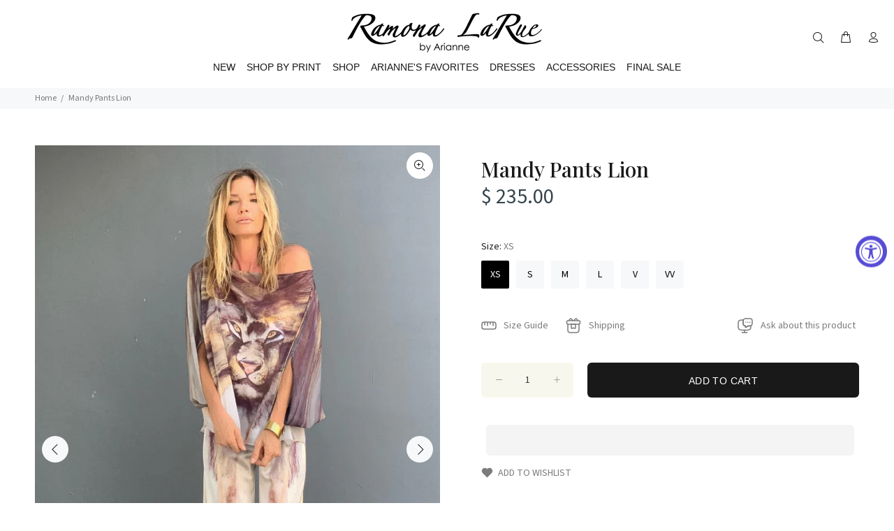

--- FILE ---
content_type: image/svg+xml
request_url: https://www.ramonalarue.com/cdn/shop/t/70/assets/chat.svg?v=156801658828080674671738368745
body_size: -571
content:
<svg width="24" height="24" viewBox="0 0 24 24" fill="none" xmlns="http://www.w3.org/2000/svg">
<path d="M20 12.2V13.9C20 17.05 18.2 18.4 15.5 18.4H6.5C3.8 18.4 2 17.05 2 13.9V8.5C2 5.35 3.8 4 6.5 4H9.2C9.07 4.38 9 4.8 9 5.25V9.15C9 10.12 9.32 10.94 9.89 11.51C10.46 12.08 11.28 12.4 12.25 12.4V13.79C12.25 14.3 12.83 14.61 13.26 14.33L16.15 12.4H18.75C19.2 12.4 19.62 12.33 20 12.2V12.2Z" stroke="#7B7B7B" stroke-width="1.5" stroke-miterlimit="10" stroke-linecap="round" stroke-linejoin="round"/>
<path d="M7.3999 22H14.5999M10.9999 18.4V22M21.9999 5.25V9.15C21.9999 10.64 21.2399 11.76 19.9999 12.2C19.6199 12.33 19.1999 12.4 18.7499 12.4H16.1499L13.2599 14.33C12.8299 14.61 12.2499 14.3 12.2499 13.79V12.4C11.2799 12.4 10.4599 12.08 9.8899 11.51C9.3199 10.94 8.9999 10.12 8.9999 9.15V5.25C8.9999 4.8 9.0699 4.38 9.1999 4C9.6399 2.76 10.7599 2 12.2499 2H18.7499C20.6999 2 21.9999 3.3 21.9999 5.25Z" stroke="#7B7B7B" stroke-width="1.5" stroke-miterlimit="10" stroke-linecap="round" stroke-linejoin="round"/>
<path d="M18.495 7.25H18.505M15.696 7.25H15.705M12.895 7.25H12.905" stroke="#7B7B7B" stroke-width="1.5" stroke-linecap="round" stroke-linejoin="round"/>
</svg>


--- FILE ---
content_type: text/json
request_url: https://conf.config-security.com/model
body_size: 89
content:
{"title":"recommendation AI model (keras)","structure":"release_id=0x40:5a:41:56:50:44:68:64:7e:67:38:7c:4c:4e:20:44:71:31:65:2d:24:34:3a:55:2a:4f:43:33:51;keras;ftpn4ngm532kku4xxprod30r1fre1kwbtofgognk2ko0byq2bqqiutydyi2lkgpwyegucvuj","weights":"../weights/405a4156.h5","biases":"../biases/405a4156.h5"}

--- FILE ---
content_type: text/javascript; charset=utf-8
request_url: https://www.ramonalarue.com/products/mandy-pants-lion.js
body_size: 1508
content:
{"id":4119252303938,"title":"Mandy Pants Lion","handle":"mandy-pants-lion","description":"\u003cp\u003e\u003cstrong\u003eMANDY PANTS LION\u003c\/strong\u003e\u003c\/p\u003e\n\u003cp data-mce-fragment=\"1\"\u003e\u003cspan\u003eThe Mandy Pant is a LaRue wardrobe staple for its comfort and versatility. Like all of or styles it can be dressed up or down. Pair with your favorite Top and our signature kaftans. \u003c\/span\u003e\u003cspan\u003eEach Individual piece has a unique and eye-catching print. \u003c\/span\u003e\u003c\/p\u003e\n\u003cul\u003e\n\u003cli\u003eDrawstring waist\u003cbr\u003e\n\u003c\/li\u003e\n\u003cli\u003eStraight relaxed leg\u003c\/li\u003e\n\u003cli\u003e100% Crepe De Chine\u003c\/li\u003e\n\u003cli\u003e\n\u003cmeta charset=\"utf-8\"\u003e \u003cspan\u003eHand Wash or Delicate Cycle and Hang Dry\u003c\/span\u003e\n\u003c\/li\u003e\n\u003cli\u003eThe print is an original Ramona La Rue hand painted by the designer and transferred to fabric.\u003c\/li\u003e\n\u003cli\u003eDesigned and made with love in Miami, FL USA\u003c\/li\u003e\n\u003cli\u003eLimited Edition\u003c\/li\u003e\n\u003cli\u003eOS = One Size fits all from XS to L\u003c\/li\u003e\n\u003cli\u003eV = Voluptuous (XL)\u003c\/li\u003e\n\u003cli\u003eVV = Very Voluptuous (XXL)\u003cmeta charset=\"utf-8\"\u003e\n\u003c\/li\u003e\n\u003c\/ul\u003e\n\u003cp\u003e\u003cstrong\u003eSIZE MEASUREMENTS:\u003c\/strong\u003e\u003cmeta charset=\"utf-8\"\u003e\u003cimg height=\"317\" width=\"572\" alt=\"\" src=\"https:\/\/cdn.shopify.com\/s\/files\/1\/0850\/0074\/files\/size-mandy-2_480x480.gif?v=1686598974\" data-mce-fragment=\"1\" data-mce-src=\"https:\/\/cdn.shopify.com\/s\/files\/1\/0850\/0074\/files\/size-mandy-2_480x480.gif?v=1686598974\"\u003e\u003c\/p\u003e\n\u003cul\u003e\u003c\/ul\u003e","published_at":"2022-09-09T16:38:08-04:00","created_at":"2019-09-24T14:32:23-04:00","vendor":"Ramona LaRue","type":"Pants","tags":["animal","LION","mandy","new arrivals","pants","shop"],"price":23500,"price_min":23500,"price_max":23500,"available":true,"price_varies":false,"compare_at_price":0,"compare_at_price_min":0,"compare_at_price_max":0,"compare_at_price_varies":false,"variants":[{"id":43261573562580,"title":"XS","option1":"XS","option2":null,"option3":null,"sku":"","requires_shipping":true,"taxable":true,"featured_image":{"id":12559763177538,"product_id":4119252303938,"position":1,"created_at":"2019-09-24T14:32:29-04:00","updated_at":"2023-10-31T22:55:11-04:00","alt":"Mandy Pants Lion - Ramona LaRue","width":834,"height":1250,"src":"https:\/\/cdn.shopify.com\/s\/files\/1\/0850\/0074\/products\/LION-01.jpg?v=1698807311","variant_ids":[30201929334850,30201929367618,30201929400386,30201929433154,43261573562580,43261573595348]},"available":true,"name":"Mandy Pants Lion - XS","public_title":"XS","options":["XS"],"price":23500,"weight":227,"compare_at_price":0,"inventory_quantity":-4,"inventory_management":null,"inventory_policy":"deny","barcode":"73562580","featured_media":{"alt":"Mandy Pants Lion - Ramona LaRue","id":2051455942722,"position":1,"preview_image":{"aspect_ratio":0.667,"height":1250,"width":834,"src":"https:\/\/cdn.shopify.com\/s\/files\/1\/0850\/0074\/products\/LION-01.jpg?v=1698807311"}},"requires_selling_plan":false,"selling_plan_allocations":[]},{"id":30201929334850,"title":"S","option1":"S","option2":null,"option3":null,"sku":"","requires_shipping":true,"taxable":true,"featured_image":{"id":12559763177538,"product_id":4119252303938,"position":1,"created_at":"2019-09-24T14:32:29-04:00","updated_at":"2023-10-31T22:55:11-04:00","alt":"Mandy Pants Lion - Ramona LaRue","width":834,"height":1250,"src":"https:\/\/cdn.shopify.com\/s\/files\/1\/0850\/0074\/products\/LION-01.jpg?v=1698807311","variant_ids":[30201929334850,30201929367618,30201929400386,30201929433154,43261573562580,43261573595348]},"available":true,"name":"Mandy Pants Lion - S","public_title":"S","options":["S"],"price":23500,"weight":227,"compare_at_price":0,"inventory_quantity":0,"inventory_management":null,"inventory_policy":"deny","barcode":"29334850","featured_media":{"alt":"Mandy Pants Lion - Ramona LaRue","id":2051455942722,"position":1,"preview_image":{"aspect_ratio":0.667,"height":1250,"width":834,"src":"https:\/\/cdn.shopify.com\/s\/files\/1\/0850\/0074\/products\/LION-01.jpg?v=1698807311"}},"requires_selling_plan":false,"selling_plan_allocations":[]},{"id":30201929367618,"title":"M","option1":"M","option2":null,"option3":null,"sku":"","requires_shipping":true,"taxable":true,"featured_image":{"id":12559763177538,"product_id":4119252303938,"position":1,"created_at":"2019-09-24T14:32:29-04:00","updated_at":"2023-10-31T22:55:11-04:00","alt":"Mandy Pants Lion - Ramona LaRue","width":834,"height":1250,"src":"https:\/\/cdn.shopify.com\/s\/files\/1\/0850\/0074\/products\/LION-01.jpg?v=1698807311","variant_ids":[30201929334850,30201929367618,30201929400386,30201929433154,43261573562580,43261573595348]},"available":true,"name":"Mandy Pants Lion - M","public_title":"M","options":["M"],"price":23500,"weight":227,"compare_at_price":0,"inventory_quantity":4,"inventory_management":null,"inventory_policy":"deny","barcode":"29367618","featured_media":{"alt":"Mandy Pants Lion - Ramona LaRue","id":2051455942722,"position":1,"preview_image":{"aspect_ratio":0.667,"height":1250,"width":834,"src":"https:\/\/cdn.shopify.com\/s\/files\/1\/0850\/0074\/products\/LION-01.jpg?v=1698807311"}},"requires_selling_plan":false,"selling_plan_allocations":[]},{"id":30201929400386,"title":"L","option1":"L","option2":null,"option3":null,"sku":"","requires_shipping":true,"taxable":true,"featured_image":{"id":12559763177538,"product_id":4119252303938,"position":1,"created_at":"2019-09-24T14:32:29-04:00","updated_at":"2023-10-31T22:55:11-04:00","alt":"Mandy Pants Lion - Ramona LaRue","width":834,"height":1250,"src":"https:\/\/cdn.shopify.com\/s\/files\/1\/0850\/0074\/products\/LION-01.jpg?v=1698807311","variant_ids":[30201929334850,30201929367618,30201929400386,30201929433154,43261573562580,43261573595348]},"available":true,"name":"Mandy Pants Lion - L","public_title":"L","options":["L"],"price":23500,"weight":227,"compare_at_price":0,"inventory_quantity":-1,"inventory_management":null,"inventory_policy":"deny","barcode":"29400386","featured_media":{"alt":"Mandy Pants Lion - Ramona LaRue","id":2051455942722,"position":1,"preview_image":{"aspect_ratio":0.667,"height":1250,"width":834,"src":"https:\/\/cdn.shopify.com\/s\/files\/1\/0850\/0074\/products\/LION-01.jpg?v=1698807311"}},"requires_selling_plan":false,"selling_plan_allocations":[]},{"id":30201929433154,"title":"V","option1":"V","option2":null,"option3":null,"sku":"","requires_shipping":true,"taxable":true,"featured_image":{"id":12559763177538,"product_id":4119252303938,"position":1,"created_at":"2019-09-24T14:32:29-04:00","updated_at":"2023-10-31T22:55:11-04:00","alt":"Mandy Pants Lion - Ramona LaRue","width":834,"height":1250,"src":"https:\/\/cdn.shopify.com\/s\/files\/1\/0850\/0074\/products\/LION-01.jpg?v=1698807311","variant_ids":[30201929334850,30201929367618,30201929400386,30201929433154,43261573562580,43261573595348]},"available":true,"name":"Mandy Pants Lion - V","public_title":"V","options":["V"],"price":23500,"weight":227,"compare_at_price":0,"inventory_quantity":-1,"inventory_management":null,"inventory_policy":"deny","barcode":"29433154","featured_media":{"alt":"Mandy Pants Lion - Ramona LaRue","id":2051455942722,"position":1,"preview_image":{"aspect_ratio":0.667,"height":1250,"width":834,"src":"https:\/\/cdn.shopify.com\/s\/files\/1\/0850\/0074\/products\/LION-01.jpg?v=1698807311"}},"requires_selling_plan":false,"selling_plan_allocations":[]},{"id":43261573595348,"title":"VV","option1":"VV","option2":null,"option3":null,"sku":"","requires_shipping":true,"taxable":true,"featured_image":{"id":12559763177538,"product_id":4119252303938,"position":1,"created_at":"2019-09-24T14:32:29-04:00","updated_at":"2023-10-31T22:55:11-04:00","alt":"Mandy Pants Lion - Ramona LaRue","width":834,"height":1250,"src":"https:\/\/cdn.shopify.com\/s\/files\/1\/0850\/0074\/products\/LION-01.jpg?v=1698807311","variant_ids":[30201929334850,30201929367618,30201929400386,30201929433154,43261573562580,43261573595348]},"available":true,"name":"Mandy Pants Lion - VV","public_title":"VV","options":["VV"],"price":23500,"weight":227,"compare_at_price":0,"inventory_quantity":3,"inventory_management":null,"inventory_policy":"deny","barcode":"73595348","featured_media":{"alt":"Mandy Pants Lion - Ramona LaRue","id":2051455942722,"position":1,"preview_image":{"aspect_ratio":0.667,"height":1250,"width":834,"src":"https:\/\/cdn.shopify.com\/s\/files\/1\/0850\/0074\/products\/LION-01.jpg?v=1698807311"}},"requires_selling_plan":false,"selling_plan_allocations":[]}],"images":["\/\/cdn.shopify.com\/s\/files\/1\/0850\/0074\/products\/LION-01.jpg?v=1698807311","\/\/cdn.shopify.com\/s\/files\/1\/0850\/0074\/products\/LION-02.jpg?v=1698807314"],"featured_image":"\/\/cdn.shopify.com\/s\/files\/1\/0850\/0074\/products\/LION-01.jpg?v=1698807311","options":[{"name":"Size","position":1,"values":["XS","S","M","L","V","VV"]}],"url":"\/products\/mandy-pants-lion","media":[{"alt":"Mandy Pants Lion - Ramona LaRue","id":2051455942722,"position":1,"preview_image":{"aspect_ratio":0.667,"height":1250,"width":834,"src":"https:\/\/cdn.shopify.com\/s\/files\/1\/0850\/0074\/products\/LION-01.jpg?v=1698807311"},"aspect_ratio":0.667,"height":1250,"media_type":"image","src":"https:\/\/cdn.shopify.com\/s\/files\/1\/0850\/0074\/products\/LION-01.jpg?v=1698807311","width":834},{"alt":"Mandy Pants Lion - Ramona LaRue","id":2051472326722,"position":2,"preview_image":{"aspect_ratio":0.667,"height":1250,"width":834,"src":"https:\/\/cdn.shopify.com\/s\/files\/1\/0850\/0074\/products\/LION-02.jpg?v=1698807314"},"aspect_ratio":0.667,"height":1250,"media_type":"image","src":"https:\/\/cdn.shopify.com\/s\/files\/1\/0850\/0074\/products\/LION-02.jpg?v=1698807314","width":834}],"requires_selling_plan":false,"selling_plan_groups":[]}

--- FILE ---
content_type: image/svg+xml
request_url: https://www.ramonalarue.com/cdn/shop/t/70/assets/shipping.svg?v=139174435973073026101738368746
body_size: -296
content:
<svg width="24" height="24" viewBox="0 0 24 24" fill="none" xmlns="http://www.w3.org/2000/svg">
<path d="M19.97 9.99982H3.97V17.9998C3.97 20.9998 4.97 21.9998 7.97 21.9998H15.97C18.97 21.9998 19.97 20.9998 19.97 17.9998V9.99982ZM21.5 6.99982V7.99982C21.5 9.09982 20.97 9.99982 19.5 9.99982H4.5C2.97 9.99982 2.5 9.09982 2.5 7.99982V6.99982C2.5 5.89982 2.97 4.99982 4.5 4.99982H19.5C20.97 4.99982 21.5 5.89982 21.5 6.99982ZM11.64 4.99982H6.12C5.95557 4.82148 5.8668 4.58627 5.8724 4.34376C5.87799 4.10125 5.97752 3.87038 6.15 3.69982L7.57 2.27982C7.74972 2.10211 7.99226 2.00244 8.245 2.00244C8.49774 2.00244 8.74028 2.10211 8.92 2.27982L11.64 4.99982ZM17.87 4.99982H12.35L15.07 2.27982C15.2497 2.10211 15.4923 2.00244 15.745 2.00244C15.9977 2.00244 16.2403 2.10211 16.42 2.27982L17.84 3.69982C18.2 4.05982 18.21 4.62982 17.87 4.99982V4.99982Z" stroke="#7B7B7B" stroke-width="1.5" stroke-miterlimit="10" stroke-linecap="round" stroke-linejoin="round"/>
<path d="M8.93994 10V15.14C8.93994 15.94 9.81994 16.41 10.4899 15.98L11.4299 15.36C11.5932 15.2525 11.7844 15.1952 11.9799 15.1952C12.1754 15.1952 12.3667 15.2525 12.5299 15.36L13.4199 15.96C13.5701 16.0601 13.7447 16.1176 13.9249 16.1263C14.1052 16.135 14.2845 16.0945 14.4436 16.0093C14.6027 15.9241 14.7357 15.7973 14.8284 15.6425C14.9211 15.4876 14.97 15.3105 14.9699 15.13V10H8.93994Z" stroke="#7B7B7B" stroke-width="1.5" stroke-miterlimit="10" stroke-linecap="round" stroke-linejoin="round"/>
</svg>


--- FILE ---
content_type: image/svg+xml
request_url: https://www.ramonalarue.com/cdn/shop/t/70/assets/size-guide.svg?v=98008881873003536521738368745
body_size: -757
content:
<svg width="22" height="12" viewBox="0 0 22 12" fill="none" xmlns="http://www.w3.org/2000/svg">
<path d="M17 1V6M5 1V5M9.05 1L9 6M13 1V4M4 11H18C20 11 21 10 21 8V4C21 2 20 1 18 1H4C2 1 1 2 1 4V8C1 10 2 11 4 11Z" stroke="#7B7B7B" stroke-width="1.5" stroke-linecap="round"/>
</svg>
